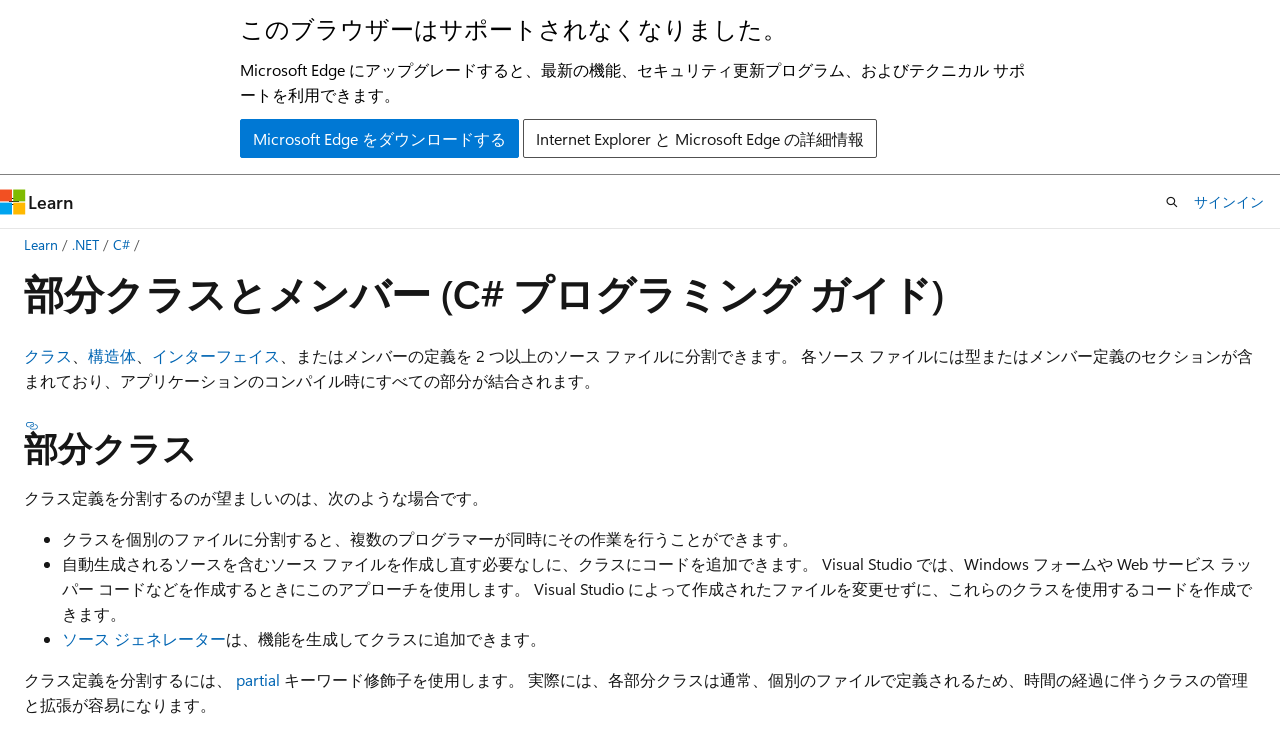

--- FILE ---
content_type: text/html
request_url: https://learn.microsoft.com/ja-jp/dotnet/csharp/programming-guide/classes-and-structs/partial-classes-and-methods
body_size: 70212
content:
 <!DOCTYPE html>
		<html
			class="layout layout-holy-grail   show-table-of-contents conceptual show-breadcrumb default-focus"
			lang="ja-jp"
			dir="ltr"
			data-authenticated="false"
			data-auth-status-determined="false"
			data-target="docs"
			x-ms-format-detection="none"
		>
			
		<head>
			<title>部分クラスとメンバー - C# | Microsoft Learn</title>
			<meta charset="utf-8" />
			<meta name="viewport" content="width=device-width, initial-scale=1.0" />
			<meta name="color-scheme" content="light dark" />

			<meta name="description" content="C# の部分クラスとメンバーは、クラス、構造体、インターフェイス、またはメンバーの定義を 2 つ以上のソース ファイルに分割します。" />
			<link rel="canonical" href="https://learn.microsoft.com/ja-jp/dotnet/csharp/programming-guide/classes-and-structs/partial-classes-and-methods" /> 

			<!-- Non-customizable open graph and sharing-related metadata -->
			<meta name="twitter:card" content="summary" />
			<meta name="twitter:site" content="@MicrosoftLearn" />
			<meta property="og:type" content="website" />
			<meta property="og:image:alt" content="部分クラスとメンバー - C# | Microsoft Learn" />
			<meta property="og:image" content="https://learn.microsoft.com/dotnet/media/logo_csharp.png" />
			<!-- Page specific open graph and sharing-related metadata -->
			<meta property="og:title" content="部分クラスとメンバー - C#" />
			<meta property="og:url" content="https://learn.microsoft.com/ja-jp/dotnet/csharp/programming-guide/classes-and-structs/partial-classes-and-methods" />
			<meta property="og:description" content="C# の部分クラスとメンバーは、クラス、構造体、インターフェイス、またはメンバーの定義を 2 つ以上のソース ファイルに分割します。" />
			<meta name="platform_id" content="a0f56424-ff42-17d5-02e0-5702fcc0b727" /> <meta name="scope" content=".NET" />
			<meta name="locale" content="ja-jp" />
			 <meta name="adobe-target" content="true" /> 
			<meta name="uhfHeaderId" content="MSDocsHeader-DotNetCSharp" />

			<meta name="page_type" content="conceptual" />

			<!--page specific meta tags-->
			

			<!-- custom meta tags -->
			
		<meta name="schema" content="Conceptual" />
	
		<meta name="apiPlatform" content="dotnet" />
	
		<meta name="author" content="BillWagner" />
	
		<meta name="breadcrumb_path" content="/dotnet/breadcrumb/toc.json" />
	
		<meta name="depot_name" content="VS.core-docs" />
	
		<meta name="document_id" content="450a248b-ab3f-ac3f-d3a5-b1e74b3355ba" />
	
		<meta name="document_version_independent_id" content="5e05ac12-7d29-d144-a49a-e54765343c20" />
	
		<meta name="feedback_product_url" content="https://aka.ms/feedback/report?space=61" />
	
		<meta name="feedback_system" content="OpenSource" />
	
		<meta name="git_commit_id" content="6fdceba39f3463d42ee33c69c152cdd81958fe23" />
	
		<meta name="gitcommit" content="https://github.com/dotnet/docs/blob/6fdceba39f3463d42ee33c69c152cdd81958fe23/docs/csharp/programming-guide/classes-and-structs/partial-classes-and-methods.md" />
	
		<meta name="ms.author" content="wiwagn" />
	
		<meta name="ms.date" content="2025-11-18T00:00:00Z" />
	
		<meta name="ms.devlang" content="csharp" />
	
		<meta name="ms.service" content="dotnet-csharp" />
	
		<meta name="ms.subservice" content="fundamentals" />
	
		<meta name="ms.topic" content="article" />
	
		<meta name="original_content_git_url" content="https://github.com/dotnet/docs/blob/live/docs/csharp/programming-guide/classes-and-structs/partial-classes-and-methods.md" />
	
		<meta name="show_latex" content="true" />
	
		<meta name="site_name" content="Docs" />
	
		<meta name="updated_at" content="2025-11-22T06:11:00Z" />
	
		<meta name="ms.translationtype" content="MT" />
	
		<meta name="ms.contentlocale" content="ja-jp" />
	
		<meta name="loc_version" content="2025-11-19T09:55:31.9619019Z" />
	
		<meta name="loc_source_id" content="Github-35890081#live" />
	
		<meta name="loc_file_id" content="Github-35890081.live.VS.core-docs.docs/csharp/programming-guide/classes-and-structs/partial-classes-and-methods.md" />
	
		<meta name="toc_rel" content="../../toc.json" />
	
		<meta name="feedback_help_link_type" content="" />
	
		<meta name="feedback_help_link_url" content="" />
	
		<meta name="search.mshattr.devlang" content="csharp" />
	
		<meta name="word_count" content="3900" />
	
		<meta name="asset_id" content="csharp/programming-guide/classes-and-structs/partial-classes-and-methods" />
	
		<meta name="item_type" content="Content" />
	
		<meta name="previous_tlsh_hash" content="AAE8C732EEC57822A7345704A4AA9E00CE041CF23B10B2A3944EDA049ECF6267A9CE2F9376ACF7C1B4679815A3A35C4D6AE4F948EC7BFCE6B732943DC4209D757DDD4197B8" />
	
		<meta name="github_feedback_content_git_url" content="https://github.com/dotnet/docs/blob/main/docs/csharp/programming-guide/classes-and-structs/partial-classes-and-methods.md" />
	 
		<meta name="cmProducts" content="https://authoring-docs-microsoft.poolparty.biz/devrel/4628cbd9-6f47-4ae1-b371-d34636609eaf" data-source="generated" />
	
		<meta name="cmProducts" content="https://authoring-docs-microsoft.poolparty.biz/devrel/7696cda6-0510-47f6-8302-71bb5d2e28cf" data-source="generated" />
	
		<meta name="cmProducts" content="https://authoring-docs-microsoft.poolparty.biz/devrel/a3955c7b-f5ee-420d-aff5-d7119738f38b" data-source="generated" />
	
		<meta name="spProducts" content="https://authoring-docs-microsoft.poolparty.biz/devrel/be21deb8-8c64-44b0-b71f-2dc56ca7364f" data-source="generated" />
	
		<meta name="spProducts" content="https://authoring-docs-microsoft.poolparty.biz/devrel/69c76c32-967e-4c65-b89a-74cc527db725" data-source="generated" />
	
		<meta name="spProducts" content="https://authoring-docs-microsoft.poolparty.biz/devrel/b31948f4-2f38-404b-ac93-c3c8c5b3ae33" data-source="generated" />
	

			<!-- assets and js globals -->
			
			<link rel="stylesheet" href="/static/assets/0.4.03312.7442-df38ac9c/styles/site-ltr.css" />
			
			<link rel="preconnect" href="//mscom.demdex.net" crossorigin />
						<link rel="dns-prefetch" href="//target.microsoft.com" />
						<link rel="dns-prefetch" href="//microsoftmscompoc.tt.omtrdc.net" />
						<link
							rel="preload"
							as="script"
							href="/static/third-party/adobe-target/at-js/2.9.0/at.js"
							integrity="sha384-l4AKhsU8cUWSht4SaJU5JWcHEWh1m4UTqL08s6b/hqBLAeIDxTNl+AMSxTLx6YMI"
							crossorigin="anonymous"
							id="adobe-target-script"
							type="application/javascript"
						/>
			<script src="https://wcpstatic.microsoft.com/mscc/lib/v2/wcp-consent.js"></script>
			<script src="https://js.monitor.azure.com/scripts/c/ms.jsll-4.min.js"></script>
			<script src="/_themes/docs.theme/master/ja-jp/_themes/global/deprecation.js"></script>

			<!-- msdocs global object -->
			<script id="msdocs-script">
		var msDocs = {
  "environment": {
    "accessLevel": "online",
    "azurePortalHostname": "portal.azure.com",
    "reviewFeatures": false,
    "supportLevel": "production",
    "systemContent": true,
    "siteName": "learn",
    "legacyHosting": false
  },
  "data": {
    "contentLocale": "ja-jp",
    "contentDir": "ltr",
    "userLocale": "ja-jp",
    "userDir": "ltr",
    "pageTemplate": "Conceptual",
    "brand": "",
    "context": {},
    "standardFeedback": false,
    "showFeedbackReport": false,
    "feedbackHelpLinkType": "",
    "feedbackHelpLinkUrl": "",
    "feedbackSystem": "OpenSource",
    "feedbackGitHubRepo": "dotnet/docs",
    "feedbackProductUrl": "https://aka.ms/feedback/report?space=61",
    "extendBreadcrumb": false,
    "isEditDisplayable": false,
    "isPrivateUnauthorized": false,
    "hideViewSource": false,
    "isPermissioned": false,
    "hasRecommendations": true,
    "contributors": [
      {
        "name": "BillWagner",
        "url": "https://github.com/BillWagner"
      },
      {
        "name": "shethaadit",
        "url": "https://github.com/shethaadit"
      },
      {
        "name": "GitHubPang",
        "url": "https://github.com/GitHubPang"
      },
      {
        "name": "maxkoshevoi",
        "url": "https://github.com/maxkoshevoi"
      },
      {
        "name": "Youssef1313",
        "url": "https://github.com/Youssef1313"
      },
      {
        "name": "TimShererWithAquent",
        "url": "https://github.com/TimShererWithAquent"
      },
      {
        "name": "pkulikov",
        "url": "https://github.com/pkulikov"
      },
      {
        "name": "mairaw",
        "url": "https://github.com/mairaw"
      },
      {
        "name": "gewarren",
        "url": "https://github.com/gewarren"
      },
      {
        "name": "nemrism",
        "url": "https://github.com/nemrism"
      },
      {
        "name": "nschonni",
        "url": "https://github.com/nschonni"
      },
      {
        "name": "yishengjin1413",
        "url": "https://github.com/yishengjin1413"
      },
      {
        "name": "Potapy4",
        "url": "https://github.com/Potapy4"
      },
      {
        "name": "nxtn",
        "url": "https://github.com/nxtn"
      },
      {
        "name": "TheSench",
        "url": "https://github.com/TheSench"
      },
      {
        "name": "flseaui",
        "url": "https://github.com/flseaui"
      },
      {
        "name": "ChrisMaddock",
        "url": "https://github.com/ChrisMaddock"
      },
      {
        "name": "mjhoffman65",
        "url": "https://github.com/mjhoffman65"
      },
      {
        "name": "mikeblome",
        "url": "https://github.com/mikeblome"
      },
      {
        "name": "guardrex",
        "url": "https://github.com/guardrex"
      },
      {
        "name": "tompratt-AQ",
        "url": "https://github.com/tompratt-AQ"
      }
    ],
    "mathjax": {},
    "openSourceFeedbackIssueUrl": "https://github.com/dotnet/docs/issues/new?template=z-customer-feedback.yml",
    "openSourceFeedbackIssueTitle": ""
  },
  "functions": {}
};;
	</script>

			<!-- base scripts, msdocs global should be before this -->
			<script src="/static/assets/0.4.03312.7442-df38ac9c/scripts/ja-jp/index-docs.js"></script>
			

			<!-- json-ld -->
			
		</head>
	
			<body
				id="body"
				data-bi-name="body"
				class="layout-body "
				lang="ja-jp"
				dir="ltr"
			>
				<header class="layout-body-header">
		<div class="header-holder has-default-focus">
			
		<a
			href="#main"
			
			style="z-index: 1070"
			class="outline-color-text visually-hidden-until-focused position-fixed inner-focus focus-visible top-0 left-0 right-0 padding-xs text-align-center background-color-body"
			
		>
			メイン コンテンツにスキップ
		</a>
	
		<a
			href="#"
			data-skip-to-ask-learn
			style="z-index: 1070"
			class="outline-color-text visually-hidden-until-focused position-fixed inner-focus focus-visible top-0 left-0 right-0 padding-xs text-align-center background-color-body"
			hidden
		>
			Ask Learn チャット エクスペリエンスにスキップする
		</a>
	

			<div hidden id="cookie-consent-holder" data-test-id="cookie-consent-container"></div>
			<!-- Unsupported browser warning -->
			<div
				id="unsupported-browser"
				style="background-color: white; color: black; padding: 16px; border-bottom: 1px solid grey;"
				hidden
			>
				<div style="max-width: 800px; margin: 0 auto;">
					<p style="font-size: 24px">このブラウザーはサポートされなくなりました。</p>
					<p style="font-size: 16px; margin-top: 16px;">
						Microsoft Edge にアップグレードすると、最新の機能、セキュリティ更新プログラム、およびテクニカル サポートを利用できます。
					</p>
					<div style="margin-top: 12px;">
						<a
							href="https://go.microsoft.com/fwlink/p/?LinkID=2092881 "
							style="background-color: #0078d4; border: 1px solid #0078d4; color: white; padding: 6px 12px; border-radius: 2px; display: inline-block;"
						>
							Microsoft Edge をダウンロードする
						</a>
						<a
							href="https://learn.microsoft.com/en-us/lifecycle/faq/internet-explorer-microsoft-edge"
							style="background-color: white; padding: 6px 12px; border: 1px solid #505050; color: #171717; border-radius: 2px; display: inline-block;"
						>
							Internet Explorer と Microsoft Edge の詳細情報
						</a>
					</div>
				</div>
			</div>
			<!-- site header -->
			<header
				id="ms--site-header"
				data-test-id="site-header-wrapper"
				role="banner"
				itemscope="itemscope"
				itemtype="http://schema.org/Organization"
			>
				<div
					id="ms--mobile-nav"
					class="site-header display-none-tablet padding-inline-none gap-none"
					data-bi-name="mobile-header"
					data-test-id="mobile-header"
				></div>
				<div
					id="ms--primary-nav"
					class="site-header display-none display-flex-tablet"
					data-bi-name="L1-header"
					data-test-id="primary-header"
				></div>
				<div
					id="ms--secondary-nav"
					class="site-header display-none display-flex-tablet"
					data-bi-name="L2-header"
					data-test-id="secondary-header"
					
				></div>
			</header>
			
		<!-- banner -->
		<div data-banner>
			<div id="disclaimer-holder"></div>
			
		</div>
		<!-- banner end -->
	
		</div>
	</header>
				 <section
					id="layout-body-menu"
					class="layout-body-menu display-flex"
					data-bi-name="menu"
			  >
					
		<div
			id="left-container"
			class="left-container display-none display-block-tablet padding-inline-sm padding-bottom-sm width-full"
			data-toc-container="true"
		>
			<!-- Regular TOC content (default) -->
			<div id="ms--toc-content" class="height-full">
				<nav
					id="affixed-left-container"
					class="margin-top-sm-tablet position-sticky display-flex flex-direction-column"
					aria-label="プライマリ"
					data-bi-name="left-toc"
					role="navigation"
				></nav>
			</div>
			<!-- Collapsible TOC content (hidden by default) -->
			<div id="ms--toc-content-collapsible" class="height-full" hidden>
				<nav
					id="affixed-left-container"
					class="margin-top-sm-tablet position-sticky display-flex flex-direction-column"
					aria-label="プライマリ"
					data-bi-name="left-toc"
					role="navigation"
				>
					<div
						id="ms--collapsible-toc-header"
						class="display-flex justify-content-flex-end margin-bottom-xxs"
					>
						<button
							type="button"
							class="button button-clear inner-focus"
							data-collapsible-toc-toggle
							aria-expanded="true"
							aria-controls="ms--collapsible-toc-content"
							aria-label="目次"
						>
							<span class="icon font-size-h4" aria-hidden="true">
								<span class="docon docon-panel-left-contract"></span>
							</span>
						</button>
					</div>
				</nav>
			</div>
		</div>
	
			  </section>

				<main
					id="main"
					role="main"
					class="layout-body-main "
					data-bi-name="content"
					lang="ja-jp"
					dir="ltr"
				>
					
			<div
		id="ms--content-header"
		class="content-header default-focus border-bottom-none"
		data-bi-name="content-header"
	>
		<div class="content-header-controls margin-xxs margin-inline-sm-tablet">
			<button
				type="button"
				class="contents-button button button-sm margin-right-xxs"
				data-bi-name="contents-expand"
				aria-haspopup="true"
				data-contents-button
			>
				<span class="icon" aria-hidden="true"><span class="docon docon-menu"></span></span>
				<span class="contents-expand-title"> 目次 </span>
			</button>
			<button
				type="button"
				class="ap-collapse-behavior ap-expanded button button-sm"
				data-bi-name="ap-collapse"
				aria-controls="action-panel"
			>
				<span class="icon" aria-hidden="true"><span class="docon docon-exit-mode"></span></span>
				<span>エディター モードを終了する</span>
			</button>
		</div>
	</div>
			<div data-main-column class="padding-sm padding-top-none padding-top-sm-tablet">
				<div>
					
		<div id="article-header" class="background-color-body margin-bottom-xs display-none-print">
			<div class="display-flex align-items-center justify-content-space-between">
				
		<details
			id="article-header-breadcrumbs-overflow-popover"
			class="popover"
			data-for="article-header-breadcrumbs"
		>
			<summary
				class="button button-clear button-primary button-sm inner-focus"
				aria-label="すべての階層リンク"
			>
				<span class="icon">
					<span class="docon docon-more"></span>
				</span>
			</summary>
			<div id="article-header-breadcrumbs-overflow" class="popover-content padding-none"></div>
		</details>

		<bread-crumbs
			id="article-header-breadcrumbs"
			role="group"
			aria-label="階層リンク"
			data-test-id="article-header-breadcrumbs"
			class="overflow-hidden flex-grow-1 margin-right-sm margin-right-md-tablet margin-right-lg-desktop margin-left-negative-xxs padding-left-xxs"
		></bread-crumbs>
	 
		<div
			id="article-header-page-actions"
			class="opacity-none margin-left-auto display-flex flex-wrap-no-wrap align-items-stretch"
		>
			
		<button
			class="button button-sm border-none inner-focus display-none-tablet flex-shrink-0 "
			data-bi-name="ask-learn-assistant-entry"
			data-test-id="ask-learn-assistant-modal-entry-mobile"
			data-ask-learn-modal-entry
			
			type="button"
			style="min-width: max-content;"
			aria-expanded="false"
			aria-label="Learn に質問する"
			hidden
		>
			<span class="icon font-size-lg" aria-hidden="true">
				<span class="docon docon-chat-sparkle-fill gradient-ask-learn-logo"></span>
			</span>
		</button>
		<button
			class="button button-sm display-none display-inline-flex-tablet display-none-desktop flex-shrink-0 margin-right-xxs border-color-ask-learn "
			data-bi-name="ask-learn-assistant-entry"
			
			data-test-id="ask-learn-assistant-modal-entry-tablet"
			data-ask-learn-modal-entry
			type="button"
			style="min-width: max-content;"
			aria-expanded="false"
			hidden
		>
			<span class="icon font-size-lg" aria-hidden="true">
				<span class="docon docon-chat-sparkle-fill gradient-ask-learn-logo"></span>
			</span>
			<span>Learn に質問する</span>
		</button>
		<button
			class="button button-sm display-none flex-shrink-0 display-inline-flex-desktop margin-right-xxs border-color-ask-learn "
			data-bi-name="ask-learn-assistant-entry"
			
			data-test-id="ask-learn-assistant-flyout-entry"
			data-ask-learn-flyout-entry
			data-flyout-button="toggle"
			type="button"
			style="min-width: max-content;"
			aria-expanded="false"
			aria-controls="ask-learn-flyout"
			hidden
		>
			<span class="icon font-size-lg" aria-hidden="true">
				<span class="docon docon-chat-sparkle-fill gradient-ask-learn-logo"></span>
			</span>
			<span>Learn に質問する</span>
		</button>
	 
		<button
			type="button"
			id="ms--focus-mode-button"
			data-focus-mode
			data-bi-name="focus-mode-entry"
			class="button button-sm flex-shrink-0 margin-right-xxs display-none display-inline-flex-desktop"
		>
			<span class="icon font-size-lg" aria-hidden="true">
				<span class="docon docon-glasses"></span>
			</span>
			<span>フォーカス モード</span>
		</button>
	 

			<details class="popover popover-right" id="article-header-page-actions-overflow">
				<summary
					class="justify-content-flex-start button button-clear button-sm button-primary inner-focus"
					aria-label="その他の操作"
					title="その他の操作"
				>
					<span class="icon" aria-hidden="true">
						<span class="docon docon-more-vertical"></span>
					</span>
				</summary>
				<div class="popover-content">
					
		<button
			data-page-action-item="overflow-mobile"
			type="button"
			class="button-block button-sm inner-focus button button-clear display-none-tablet justify-content-flex-start text-align-left"
			data-bi-name="contents-expand"
			data-contents-button
			data-popover-close
		>
			<span class="icon">
				<span class="docon docon-editor-list-bullet" aria-hidden="true"></span>
			</span>
			<span class="contents-expand-title">目次</span>
		</button>
	 
		<a
			id="lang-link-overflow"
			class="button-sm inner-focus button button-clear button-block justify-content-flex-start text-align-left"
			data-bi-name="language-toggle"
			data-page-action-item="overflow-all"
			data-check-hidden="true"
			data-read-in-link
			href="#"
			hidden
		>
			<span class="icon" aria-hidden="true" data-read-in-link-icon>
				<span class="docon docon-locale-globe"></span>
			</span>
			<span data-read-in-link-text>英語で読む</span>
		</a>
	 
		<button
			type="button"
			class="collection button button-clear button-sm button-block justify-content-flex-start text-align-left inner-focus"
			data-list-type="collection"
			data-bi-name="collection"
			data-page-action-item="overflow-all"
			data-check-hidden="true"
			data-popover-close
		>
			<span class="icon" aria-hidden="true">
				<span class="docon docon-circle-addition"></span>
			</span>
			<span class="collection-status">追加</span>
		</button>
	
					
		<button
			type="button"
			class="collection button button-block button-clear button-sm justify-content-flex-start text-align-left inner-focus"
			data-list-type="plan"
			data-bi-name="plan"
			data-page-action-item="overflow-all"
			data-check-hidden="true"
			data-popover-close
			hidden
		>
			<span class="icon" aria-hidden="true">
				<span class="docon docon-circle-addition"></span>
			</span>
			<span class="plan-status">プランへの追加</span>
		</button>
	  
					
		<hr class="margin-block-xxs" />
		<h4 class="font-size-sm padding-left-xxs">次の方法で共有</h4>
		
					<a
						class="button button-clear button-sm inner-focus button-block justify-content-flex-start text-align-left text-decoration-none share-facebook"
						data-bi-name="facebook"
						data-page-action-item="overflow-all"
						href="#"
					>
						<span class="icon color-primary" aria-hidden="true">
							<span class="docon docon-facebook-share"></span>
						</span>
						<span>Facebook</span>
					</a>

					<a
						href="#"
						class="button button-clear button-sm inner-focus button-block justify-content-flex-start text-align-left text-decoration-none share-twitter"
						data-bi-name="twitter"
						data-page-action-item="overflow-all"
					>
						<span class="icon color-text" aria-hidden="true">
							<span class="docon docon-xlogo-share"></span>
						</span>
						<span>x.com</span>
					</a>

					<a
						href="#"
						class="button button-clear button-sm inner-focus button-block justify-content-flex-start text-align-left text-decoration-none share-linkedin"
						data-bi-name="linkedin"
						data-page-action-item="overflow-all"
					>
						<span class="icon color-primary" aria-hidden="true">
							<span class="docon docon-linked-in-logo"></span>
						</span>
						<span>LinkedIn</span>
					</a>
					<a
						href="#"
						class="button button-clear button-sm inner-focus button-block justify-content-flex-start text-align-left text-decoration-none share-email"
						data-bi-name="email"
						data-page-action-item="overflow-all"
					>
						<span class="icon color-primary" aria-hidden="true">
							<span class="docon docon-mail-message"></span>
						</span>
						<span>電子メール</span>
					</a>
			  
	 
		<hr class="margin-block-xxs" />
		<button
			class="button button-block button-clear button-sm justify-content-flex-start text-align-left inner-focus"
			type="button"
			data-bi-name="print"
			data-page-action-item="overflow-all"
			data-popover-close
			data-print-page
			data-check-hidden="true"
		>
			<span class="icon color-primary" aria-hidden="true">
				<span class="docon docon-print"></span>
			</span>
			<span>印刷</span>
		</button>
	
				</div>
			</details>
		</div>
	
			</div>
		</div>
	  
		<!-- privateUnauthorizedTemplate is hidden by default -->
		<div unauthorized-private-section data-bi-name="permission-content-unauthorized-private" hidden>
			<hr class="hr margin-top-xs margin-bottom-sm" />
			<div class="notification notification-info">
				<div class="notification-content">
					<p class="margin-top-none notification-title">
						<span class="icon">
							<span class="docon docon-exclamation-circle-solid" aria-hidden="true"></span>
						</span>
						<span>Note</span>
					</p>
					<p class="margin-top-none authentication-determined not-authenticated">
						このページにアクセスするには、承認が必要です。 <a class="docs-sign-in" href="#" data-bi-name="permission-content-sign-in">サインイン</a>または<a  class="docs-change-directory" data-bi-name="permisson-content-change-directory">ディレクトリの変更</a>を試すことができます。
					</p>
					<p class="margin-top-none authentication-determined authenticated">
						このページにアクセスするには、承認が必要です。 <a class="docs-change-directory" data-bi-name="permisson-content-change-directory">ディレクトリの変更</a>を試すことができます。
					</p>
				</div>
			</div>
		</div>
	
					<div class="content"><h1 id="partial-classes-and-members-c-programming-guide">部分クラスとメンバー (C# プログラミング ガイド)</h1></div>
					
		<div
			id="article-metadata"
			data-bi-name="article-metadata"
			data-test-id="article-metadata"
			class="page-metadata-container display-flex gap-xxs justify-content-space-between align-items-center flex-wrap-wrap"
		>
			 
				<div
					id="user-feedback"
					class="margin-block-xxs display-none display-none-print"
					hidden
					data-hide-on-archived
				>
					
		<button
			id="user-feedback-button"
			data-test-id="conceptual-feedback-button"
			class="button button-sm button-clear button-primary display-none"
			type="button"
			data-bi-name="user-feedback-button"
			data-user-feedback-button
			hidden
		>
			<span class="icon" aria-hidden="true">
				<span class="docon docon-like"></span>
			</span>
			<span>フィードバック</span>
		</button>
	
				</div>
		  
		</div>
	 
		<div data-id="ai-summary" hidden>
			<div id="ms--ai-summary-cta" class="margin-top-xs display-flex align-items-center">
				<span class="icon" aria-hidden="true">
					<span class="docon docon-sparkle-fill gradient-text-vivid"></span>
				</span>
				<button
					id="ms--ai-summary"
					type="button"
					class="tag tag-sm tag-suggestion margin-left-xxs"
					data-test-id="ai-summary-cta"
					data-bi-name="ai-summary-cta"
					data-an="ai-summary"
				>
					<span class="ai-summary-cta-text">
						この記事を要約してください
					</span>
				</button>
			</div>
			<!-- Slot where the client will render the summary card after the user clicks the CTA -->
			<div id="ms--ai-summary-header" class="margin-top-xs"></div>
		</div>
	 
		<nav
			id="center-doc-outline"
			class="doc-outline is-hidden-desktop display-none-print margin-bottom-sm"
			data-bi-name="intopic toc"
			aria-label="この記事の内容"
		>
			<h2 id="ms--in-this-article" class="title is-6 margin-block-xs">
				この記事の内容
			</h2>
		</nav>
	
					<div class="content"><p>
              <a href="../../language-reference/keywords/class" data-linktype="relative-path">クラス</a>、<a href="../../language-reference/builtin-types/struct" data-linktype="relative-path">構造体</a>、<a href="../../language-reference/keywords/interface" data-linktype="relative-path">インターフェイス</a>、またはメンバーの定義を 2 つ以上のソース ファイルに分割できます。 各ソース ファイルには型またはメンバー定義のセクションが含まれており、アプリケーションのコンパイル時にすべての部分が結合されます。</p>
<h2 id="partial-classes">部分クラス</h2>
<p>クラス定義を分割するのが望ましいのは、次のような場合です。</p>
<ul>
<li>クラスを個別のファイルに分割すると、複数のプログラマーが同時にその作業を行うことができます。</li>
<li>自動生成されるソースを含むソース ファイルを作成し直す必要なしに、クラスにコードを追加できます。 Visual Studio では、Windows フォームや Web サービス ラッパー コードなどを作成するときにこのアプローチを使用します。 Visual Studio によって作成されたファイルを変更せずに、これらのクラスを使用するコードを作成できます。</li>
<li>
              <a href="../../roslyn-sdk/#source-generators" data-linktype="relative-path">ソース ジェネレーター</a>は、機能を生成してクラスに追加できます。</li>
</ul>
<p>クラス定義を分割するには、 <a href="../../language-reference/keywords/partial-type" data-linktype="relative-path">partial</a> キーワード修飾子を使用します。 実際には、各部分クラスは通常、個別のファイルで定義されるため、時間の経過に伴うクラスの管理と拡張が容易になります。</p>
<p>次の <code>Employee</code> 例は、クラスを 2 つのファイル (Employee_Part1.cs と Employee_Part2.cs) に分割する方法を示しています。</p>
<pre><code class="lang-csharp">// This is in Employee_Part1.cs
public partial class Employee
{
    public void DoWork()
    {
        Console.WriteLine("Employee is working.");
    }
}

// This is in Employee_Part2.cs
public partial class Employee
{
    public void GoToLunch()
    {
        Console.WriteLine("Employee is at lunch.");
    }
}

//Main program demonstrating the Employee class usage
public class Program
{
    public static void Main()
    {
        Employee emp = new Employee();
        emp.DoWork();
        emp.GoToLunch();
    }
}

// Expected Output:
// Employee is working.
// Employee is at lunch.
</code></pre>
<p>
              <code>partial</code> キーワードは、クラス、構造体、またはインターフェイスの他の部分を名前空間内で定義できることを示します。 
              <code>partial</code> キーワードは、すべての部分で使用する必要があります。 最終的な型を形成するためには、コンパイル時にすべての部分が利用可能である必要があります。 また、すべての部分で同じアクセシビリティ (<code>public</code> や <code>private</code> など) を使用する必要があります。</p>
<p>abstract と宣言された部分がある場合、型全体が抽象と見なされます。 sealed と宣言された部分がある場合、型全体が sealed と見なされます。 また、基本データ型を宣言する部分がある場合は、型全体が該当するクラスを継承します。</p>
<p>基底クラスを指定する部分はすべて一致する必要がありますが、基底クラスを省略する部分も基本データ型を継承します。 部分は別の基本インターフェイスを指定でき、すべての部分宣言で示されたすべてのインターフェイスが最終的な型によって実装されます。 部分定義で宣言されたクラス、構造体、インターフェイスの各メンバーは、他のすべての部分で利用できます。 最終的な型は、コンパイル時にすべての部分を結合して形成されます。</p>
<div class="NOTE">
<p>注意</p>
<p>
              <code>partial</code> 修飾子は、デリゲート宣言または列挙宣言では使用できません。</p>
</div>
<p>次の例は、入れ子にされた型は、それを包含する型自体が partial でない場合でも、partial にできることを示しています。</p>
<pre><code class="lang-csharp">class Container
{
    partial class Nested
    {
        void Test() { }
    }

    partial class Nested
    {
        void Test2() { }
    }
}
</code></pre>
<p>部分型定義の属性は、コンパイル時に結合されます。 たとえば、次のような宣言があるとします。</p>
<pre><code class="lang-csharp">[SerializableAttribute]
partial class Moon { }

[ObsoleteAttribute]
partial class Moon { }
</code></pre>
<p>これらは、次の宣言と等価です。</p>
<pre><code class="lang-csharp">[SerializableAttribute]
[ObsoleteAttribute]
class Moon { }
</code></pre>
<p>各部分型定義に含まれる次の要素は、すべて結合されます。</p>
<ul>
<li>XML コメント。 ただし、partial メンバーの両方の宣言にコメントが含まれている場合は、実装メンバーからのコメントのみが含まれます。</li>
<li>インターフェイス</li>
<li>ジェネリック型パラメーター属性</li>
<li>クラス属性</li>
<li>メンバー</li>
</ul>
<p>たとえば、次のような宣言があるとします。</p>
<pre><code class="lang-csharp">partial class Earth : Planet, IRotate { }
partial class Earth : IRevolve { }
</code></pre>
<p>これらは、次の宣言と等価です。</p>
<pre><code class="lang-csharp">class Earth : Planet, IRotate, IRevolve { }
</code></pre>
<h3 id="restrictions">制限</h3>
<p>部分クラス定義を使用する場合は、いくつかの規則に従う必要があります。</p>
<ul>
<li>同じ型の部分である部分型定義はすべて <code>partial</code> で修飾する必要があります。 たとえば、次のクラス宣言はエラーになります。<pre><code class="lang-csharp">public partial class A { }
//public class A { }  // Error, must also be marked partial
</code></pre>
</li>
<li>
              <code>partial</code> 修飾子は、<code>class</code>、<code>struct</code>、または <code>interface</code> キーワードの直前にのみ配置できます。</li>
<li>入れ子にされた部分型は、次の例に示すように、部分型定義で宣言できます。<pre><code class="lang-csharp">partial class ClassWithNestedClass
{
    partial class NestedClass { }
}

partial class ClassWithNestedClass
{
    partial class NestedClass { }
}
</code></pre>
</li>
<li>同じ型の部分である部分型定義は、すべて同じアセンブリおよび同じモジュール (.exe ファイルまたは .dll ファイル) 内で定義する必要があります。 部分定義は、複数のモジュールにまたがることはできません。</li>
<li>クラス名とジェネリック型パラメーターはすべての部分型定義で一致する必要があります。 ジェネリック型は partial にできます。 それぞれの部分宣言では、同じパラメーター名を同じ順序で使用する必要があります。</li>
<li>以下のキーワードは部分型定義では省略できますが、ある 1 つの部分型定義に存在する場合は、同じ型の別の部分定義で同じものを指定する必要があります。<ul>
<li>
              <a href="../../language-reference/keywords/public" data-linktype="relative-path">公共</a></li>
<li>
              <a href="../../language-reference/keywords/private" data-linktype="relative-path">非公開</a></li>
<li>
              <a href="../../language-reference/keywords/protected" data-linktype="relative-path">保護された</a></li>
<li>
              <a href="../../language-reference/keywords/internal" data-linktype="relative-path">内部</a></li>
<li>
              <a href="../../language-reference/keywords/abstract" data-linktype="relative-path">抽象</a></li>
<li>
              <a href="../../language-reference/keywords/sealed" data-linktype="relative-path">密封</a></li>
<li>基底クラス</li>
<li>
              <a href="../../language-reference/keywords/new-modifier" data-linktype="relative-path">new</a> 修飾子 (入れ子にされた部分)</li>
<li>ジェネリック制約</li>
</ul>
</li>
</ul>
<p>詳細については、「<a href="../generics/constraints-on-type-parameters" data-linktype="relative-path">型パラメーターの制約</a>」を参照してください。</p>
<h2 id="examples">例</h2>
<p>次の例では、 <code>Coords</code> クラスのフィールドとコンストラクターは 1 つの部分クラス定義 (<code>Coords_Part1.cs</code>) で宣言され、 <code>PrintCoords</code> メソッドは別の部分クラス定義 (<code>Coords_Part2.cs</code>) で宣言されています。 この分離は、保守容易にするために部分クラスを複数のファイルに分割する方法を示しています。</p>
<pre><code class="lang-csharp"> // This is in Coords_Part1.cs
 public partial class Coords
 {
     private int x;
     private int y;

     public Coords(int x, int y)
     {
         this.x = x;
         this.y = y;
     }
 }

 // This is in Coords_Part2.cs
 public partial class Coords
 {
     public void PrintCoords()
     {
         Console.WriteLine("Coords: {0},{1}", x, y);
     }
 }

// Main program demonstrating the Coords class usage
 class TestCoords
 {
     static void Main()
     {
         Coords myCoords = new Coords(10, 15);
         myCoords.PrintCoords();

         // Keep the console window open in debug mode.
         Console.WriteLine("Press any key to exit.");
         Console.ReadKey();
     }
 }
 // Output: Coords: 10,15
</code></pre>
<p>次の例は、部分構造体と部分インターフェイスも開発できることを示しています。</p>
<pre><code class="lang-csharp">partial interface ITest
{
    void Interface_Test();
}

partial interface ITest
{
    void Interface_Test2();
}

partial struct S1
{
    void Struct_Test() { }
}

partial struct S1
{
    void Struct_Test2() { }
}
</code></pre>
<h2 id="partial-members">partial メンバー</h2>
<p>部分クラスまたは構造体には partial メンバーを含めることができます。 クラスのある部分に、メンバーの署名が含まれます。 実装は、同じ部分でも別の部分でも定義できます。</p>
<p>シグネチャが次の規則に従っている場合、部分メソッドの実装は必要ありません。</p>
<ul>
<li>宣言にアクセス修飾子が含まれません。 このメソッドには、既定で <a href="../../language-reference/keywords/private" data-linktype="relative-path"><code>private</code></a> アクセス権があります。</li>
<li>戻り値の型は <a href="../../language-reference/builtin-types/void" data-linktype="relative-path"><code>void</code></a> です。</li>
<li>
              <a href="../../language-reference/keywords/method-parameters#out-parameter-modifier" data-linktype="relative-path"><code>out</code></a> 修飾子を持つパラメーターはありません。</li>
<li>メソッドの宣言に次の修飾子を含めることはできません。<ul>
<li>
              <a href="../../language-reference/keywords/virtual" data-linktype="relative-path">仮想</a></li>
<li>
              <a href="../../language-reference/keywords/override" data-linktype="relative-path">が</a> をオーバーライド</li>
<li>
              <a href="../../language-reference/keywords/sealed" data-linktype="relative-path">密封</a></li>
<li>
              <a href="../../language-reference/keywords/new-modifier" data-linktype="relative-path">新規</a></li>
<li>
              <a href="../../language-reference/keywords/extern" data-linktype="relative-path">extern</a></li>
</ul>
</li>
</ul>
<p>このメソッドと、このメソッドのすべての呼び出しは、実装がない場合、コンパイル時に削除されます。</p>
<p>コンストラクター、プロパティ、インデクサー、イベントなど、これらすべての制限に準拠していないメンバーは、実装を提供する必要があります。 その実装は、"ソース ジェネレーター" によって提供される場合があります。<em></em> 
              <a href="../../language-reference/keywords/partial-member" data-linktype="relative-path">部分プロパティ</a> 自動的に実装されるプロパティを使用して実装することはできません。 コンパイラは、自動的に実装されるプロパティと部分プロパティの宣言を区別できません。</p>
<p>C# 13 以降では、部分プロパティの実装宣言では、 <a href="../../language-reference/keywords/field" data-linktype="relative-path">フィールドでサポートされるプロパティを使用して</a> 実装宣言を定義できます。 フィールド に基づくプロパティは、 <code>field</code> キーワードがプロパティのコンパイラ合成バッキング フィールドにアクセスする簡潔な構文を提供します。 たとえば、次のコードを記述できます。</p>
<pre><code class="lang-csharp">// in file1.cs
public partial class PropertyBag
{
    // Defining declaration
    public partial int MyProperty { get; set; }
}

// In file2.cs
public partial class PropertyBag
{
    // Defining declaration
    public partial int MyProperty { get =&gt; field; set; }
}
</code></pre>
<p>
              <code>field</code>は、<code>get</code>アクセサーまたは <code>set</code> アクセサー、またはその両方で使用できます。</p>
<p>部分メンバーを使用すると、クラスの 1 つの部分の実装者がメンバーを宣言できます。 クラスの別の部分の実装者は、そのメンバーを定義できます。 この分離は、定型コードを生成するテンプレートとソース ジェネレーターの 2 つのシナリオで役に立ちます。</p>
<ul>
<li>
              <strong>テンプレート コード</strong>: テンプレートでは、生成されたコードでメソッドを呼び出すことができるように、メソッド名とシグネチャが予約されます。 これらのメソッドは、開発者がメソッドを実装するかどうかを決定できるようにする制限に従います。 メソッドが実装されていない場合、コンパイラは、メソッドのシグネチャとメソッドのすべての呼び出しを削除します。 このメソッドの呼び出しは、呼び出しの引数の評価から発生するすべての結果を含め、実行時に影響を及ぼしません。 そのため、実装が提供されていない場合でも、部分クラス内のどのコードでも部分メソッドを自由に使用できます。 実装されていないメソッドが呼び出された場合、コンパイル時エラーまたは実行時エラーにはなりません。</li>
<li>
              <strong>ソース ジェネレーター</strong>: ソース ジェネレーターでは、メンバーの実装が提供されます。 人間の開発者は、(多くの場合、ソース ジェネレーターによって読み取られる属性を使用して) メンバーの宣言を追加できます。 開発者は、これらのメンバーを呼び出すコードを記述できます。 コンパイルの間に実行されるソース ジェネレーターによって、実装が提供されます。 このシナリオでは、多くの場合、実装されない可能性がある partial メンバーの制限には従いません。</li>
</ul>
<pre><code class="lang-csharp">// Definition in file1.cs
partial void OnNameChanged();

// Implementation in file2.cs
partial void OnNameChanged()
{
  // method body
}
</code></pre>
<ul>
<li>partial メンバーの宣言は、コンテキスト キーワード <a href="../../language-reference/keywords/partial-type" data-linktype="relative-path">partial</a> で始まる必要があります。</li>
<li>部分型の両方の部分で partial メンバー署名が一致する必要があります。</li>
<li>partial メンバーには <a href="../../language-reference/keywords/static" data-linktype="relative-path">static</a> 修飾子と <a href="../../language-reference/keywords/unsafe" data-linktype="relative-path">unsafe</a> 修飾子を使用できます。</li>
<li>partial メンバーは汎用にできます。 制約は、メンバー宣言の定義と実装で同じである必要があります。 パラメーターと型パラメーターの名前は、定義宣言と実装宣言で同じである必要はありません。</li>
<li>
              <a href="../../language-reference/builtin-types/reference-types" data-linktype="relative-path">delegate</a> は、定義および実装されている部分メソッドには使用できますが、実装のない部分メソッドには使用できません。</li>
</ul>
<h2 id="c-language-specification">C# 言語仕様</h2>
<p>詳しくは、<a href="../../language-reference/language-specification/classes#1527-partial-type-declarations" data-linktype="relative-path">C# 言語仕様</a>の<a href="../../language-reference/language-specification/classes#1569-partial-methods" data-linktype="relative-path">部分型</a>および<a href="../../language-reference/language-specification/readme" data-linktype="relative-path">部分メソッド</a>に関する説明をご覧ください。 言語仕様は、C# の構文と使用法に関する信頼性のある情報源です。 部分メンバーの新機能は、部分メソッド、<a href="../../language-reference/proposals/csharp-9.0/extending-partial-methods" data-linktype="relative-path">部分プロパティとインデクサー</a>、および部分<a href="../../language-reference/proposals/csharp-13.0/partial-properties" data-linktype="relative-path">イベントとコンストラクター</a><a href="../../language-reference/proposals/csharp-14.0/partial-events-and-constructors" data-linktype="relative-path">を拡張</a>するための機能仕様で定義されています。</p>
<h2 id="see-also">関連項目</h2>
<ul>
<li>
              <a href="../../fundamentals/types/classes" data-linktype="relative-path">クラス</a></li>
<li>
              <a href="../../language-reference/builtin-types/struct" data-linktype="relative-path">構造体型</a></li>
<li>
              <a href="../../fundamentals/types/interfaces" data-linktype="relative-path">インターフェイス</a></li>
<li>
              <a href="../../language-reference/keywords/partial-type" data-linktype="relative-path">partial (型)</a></li>
</ul>
</div>
					
		<div
			id="ms--inline-notifications"
			class="margin-block-xs"
			data-bi-name="inline-notification"
		></div>
	 
		<div
			id="assertive-live-region"
			role="alert"
			aria-live="assertive"
			class="visually-hidden"
			aria-relevant="additions"
			aria-atomic="true"
		></div>
		<div
			id="polite-live-region"
			role="status"
			aria-live="polite"
			class="visually-hidden"
			aria-relevant="additions"
			aria-atomic="true"
		></div>
	
					
			
		<!-- feedback section -->
		<section
			class="feedback-section position-relative margin-top-lg border border-radius padding-xxs display-none-print"
			data-bi-name="open-source-feedback-section"
			data-open-source-feedback-section
			hidden
		>
			<div class="display-flex flex-direction-column flex-direction-row-tablet">
				<div
					class="width-450-tablet padding-inline-xs padding-inline-xs-tablet padding-top-xs padding-bottom-sm padding-top-xs-tablet background-color-body-medium"
				>
					<div class="display-flex flex-direction-column">
						<div class="padding-bottom-xxs">
							<span class="icon margin-right-xxs" aria-hidden="true">
								<span class="docon docon-brand-github"></span>
							</span>
							<span class="font-weight-semibold">
								GitHub で Microsoft と共同作業する
							</span>
						</div>
						<span class="line-height-normal">
							このコンテンツのソースは GitHub にあります。そこで、issue や pull request を作成および確認することもできます。 詳細については、<a href="https://learn.microsoft.com/contribute/content/dotnet/dotnet-contribute">共同作成者ガイド</a>を参照してください。
						</span>
					</div>
				</div>
				<div
					class="display-flex gap-xs width-full-tablet flex-direction-column padding-xs justify-content-space-evenly"
				>
					<div class="media">
						
					<div class="media-left">
						<div class="image image-36x36" hidden data-open-source-image-container>
							<img
								class="theme-display is-light"
								src="https://learn.microsoft.com/media/logos/logo_net.svg"
								aria-hidden="true"
								data-open-source-image-light
							/>
							<img
								class="theme-display is-dark is-high-contrast"
								src="https://learn.microsoft.com/media/logos/logo_net.svg"
								aria-hidden="true"
								data-open-source-image-dark
							/>
						</div>
					</div>
			  

						<div class="media-content">
							<p
								class="font-size-xl font-weight-semibold margin-bottom-xxs"
								data-open-source-product-title
							>
								.NET
							</p>
							<div class="display-flex gap-xs flex-direction-column">
								<p class="line-height-normal" data-open-source-product-description></p>
								<div class="display-flex gap-xs flex-direction-column">
									<a href="#" data-github-link>
										<span class="icon margin-right-xxs" aria-hidden="true">
											<span class="docon docon-bug"></span>
										</span>
										<span>ドキュメントの問題を開く</span>
									</a>
									<a
										href="https://aka.ms/feedback/report?space=61"
										class="display-block margin-top-auto font-size-md"
										data-feedback-product-url
									>
										<span class="icon margin-right-xxs" aria-hidden="true">
											<span class="docon docon-feedback"></span>
										</span>
										<span>製品フィードバックの提供</span>
									</a>
								</div>
							</div>
						</div>
					</div>
				</div>
			</div>
		</section>
		<!-- end feedback section -->
	
			
		<!-- feedback section -->
		<section
			id="site-user-feedback-footer"
			class="font-size-sm margin-top-md display-none-print display-none-desktop"
			data-test-id="site-user-feedback-footer"
			data-bi-name="site-feedback-section"
		>
			<hr class="hr" />
			<h2 id="ms--feedback" class="title is-3">フィードバック</h2>
			<div class="display-flex flex-wrap-wrap align-items-center">
				<p class="font-weight-semibold margin-xxs margin-left-none">
					このページはお役に立ちましたか?
				</p>
				<div class="buttons">
					<button
						class="thumb-rating-button like button button-primary button-sm"
						data-test-id="footer-rating-yes"
						data-binary-rating-response="rating-yes"
						type="button"
						title="この記事は役に立ちます"
						data-bi-name="button-rating-yes"
						aria-pressed="false"
					>
						<span class="icon" aria-hidden="true">
							<span class="docon docon-like"></span>
						</span>
						<span>Yes</span>
					</button>
					<button
						class="thumb-rating-button dislike button button-primary button-sm"
						id="standard-rating-no-button"
						hidden
						data-test-id="footer-rating-no"
						data-binary-rating-response="rating-no"
						type="button"
						title="この記事は役に立ちません"
						data-bi-name="button-rating-no"
						aria-pressed="false"
					>
						<span class="icon" aria-hidden="true">
							<span class="docon docon-dislike"></span>
						</span>
						<span>いいえ</span>
					</button>
					<details
						class="popover popover-top"
						id="mobile-help-popover"
						data-test-id="footer-feedback-popover"
					>
						<summary
							class="thumb-rating-button dislike button button-primary button-sm"
							data-test-id="details-footer-rating-no"
							data-binary-rating-response="rating-no"
							title="この記事は役に立ちません"
							data-bi-name="button-rating-no"
							aria-pressed="false"
							data-bi-an="feedback-unhelpful-popover"
						>
							<span class="icon" aria-hidden="true">
								<span class="docon docon-dislike"></span>
							</span>
							<span>いいえ</span>
						</summary>
						<div
							class="popover-content width-200 width-300-tablet"
							role="dialog"
							aria-labelledby="popover-heading"
							aria-describedby="popover-description"
						>
							<p id="popover-heading" class="font-size-lg margin-bottom-xxs font-weight-semibold">
								このトピックについてサポートが必要ですか?
							</p>
							<p id="popover-description" class="font-size-sm margin-bottom-xs">
								このトピックの意図を把握したり、理解を深めたりするために Ask Learn を使ってみませんか?
							</p>
							
		<div class="buttons flex-direction-row flex-wrap justify-content-center gap-xxs">
			<div>
		<button
			class="button button-sm border inner-focus display-none margin-right-xxs"
			data-bi-name="ask-learn-assistant-entry-troubleshoot"
			data-test-id="ask-learn-assistant-modal-entry-mobile-feedback"
			data-ask-learn-modal-entry-feedback
			data-bi-an=feedback-unhelpful-popover
			type="button"
			style="min-width: max-content;"
			aria-expanded="false"
			aria-label="Learn に質問する"
			hidden
		>
			<span class="icon font-size-lg" aria-hidden="true">
				<span class="docon docon-chat-sparkle-fill gradient-ask-learn-logo"></span>
			</span>
		</button>
		<button
			class="button button-sm display-inline-flex display-none-desktop flex-shrink-0 margin-right-xxs border-color-ask-learn margin-right-xxs"
			data-bi-name="ask-learn-assistant-entry-troubleshoot"
			data-bi-an=feedback-unhelpful-popover
			data-test-id="ask-learn-assistant-modal-entry-tablet-feedback"
			data-ask-learn-modal-entry-feedback
			type="button"
			style="min-width: max-content;"
			aria-expanded="false"
			hidden
		>
			<span class="icon font-size-lg" aria-hidden="true">
				<span class="docon docon-chat-sparkle-fill gradient-ask-learn-logo"></span>
			</span>
			<span>Learn に質問する</span>
		</button>
		<button
			class="button button-sm display-none flex-shrink-0 display-inline-flex-desktop margin-right-xxs border-color-ask-learn margin-right-xxs"
			data-bi-name="ask-learn-assistant-entry-troubleshoot"
			data-bi-an=feedback-unhelpful-popover
			data-test-id="ask-learn-assistant-flyout-entry-feedback"
			data-ask-learn-flyout-entry-show-only
			data-flyout-button="toggle"
			type="button"
			style="min-width: max-content;"
			aria-expanded="false"
			aria-controls="ask-learn-flyout"
			hidden
		>
			<span class="icon font-size-lg" aria-hidden="true">
				<span class="docon docon-chat-sparkle-fill gradient-ask-learn-logo"></span>
			</span>
			<span>Learn に質問する</span>
		</button>
	</div>
			<button
				type="button"
				class="button button-sm margin-right-xxs"
				data-help-option="suggest-fix"
				data-bi-name="feedback-suggest"
				data-bi-an="feedback-unhelpful-popover"
				data-test-id="suggest-fix"
			>
				<span class="icon" aria-hidden="true">
					<span class="docon docon-feedback"></span>
				</span>
				<span> 修正を提案しますか? </span>
			</button>
		</div>
	
						</div>
					</details>
				</div>
			</div>
		</section>
		<!-- end feedback section -->
	
		
				</div>
				
		<div id="ms--additional-resources-mobile" class="display-none-print">
			<hr class="hr" hidden />
			<h2 id="ms--additional-resources-mobile-heading" class="title is-3" hidden>
				その他のリソース
			</h2>
			
		<section
			id="right-rail-recommendations-mobile"
			class=""
			data-bi-name="recommendations"
			hidden
		></section>
	 
		<section
			id="right-rail-training-mobile"
			class=""
			data-bi-name="learning-resource-card"
			hidden
		></section>
	 
		<section
			id="right-rail-events-mobile"
			class=""
			data-bi-name="events-card"
			hidden
		></section>
	 
		<section
			id="right-rail-qna-mobile"
			class="margin-top-xxs"
			data-bi-name="qna-link-card"
			hidden
		></section>
	
		</div>
	 
		<div
			id="article-metadata-footer"
			data-bi-name="article-metadata-footer"
			data-test-id="article-metadata-footer"
			class="page-metadata-container"
		>
			<hr class="hr" />
			<ul class="metadata page-metadata" data-bi-name="page info" lang="ja-jp" dir="ltr">
				<li class="visibility-hidden-visual-diff">
			<span class="badge badge-sm text-wrap-pretty">
				<span>Last updated on <local-time format="twoDigitNumeric"
		datetime="2025-11-18T08:00:00.000Z"
		data-article-date-source="calculated"
		class="is-invisible"
	>
		2025-11-18
	</local-time></span>
			</span>
		</li>
			</ul>
		</div>
	
			</div>
			
		<div
			id="action-panel"
			role="region"
			aria-label="アクション パネル"
			class="action-panel"
			tabindex="-1"
		></div>
	
		
				</main>
				<aside
					id="layout-body-aside"
					class="layout-body-aside "
					data-bi-name="aside"
			  >
					
		<div
			id="ms--additional-resources"
			class="right-container padding-sm display-none display-block-desktop height-full"
			data-bi-name="pageactions"
			role="complementary"
			aria-label="その他のリソース"
		>
			<div id="affixed-right-container" data-bi-name="right-column">
				
		<nav
			id="side-doc-outline"
			class="doc-outline border-bottom padding-bottom-xs margin-bottom-xs"
			data-bi-name="intopic toc"
			aria-label="この記事の内容"
		>
			<h3>この記事の内容</h3>
		</nav>
	
				<!-- Feedback -->
				
		<section
			id="ms--site-user-feedback-right-rail"
			class="font-size-sm display-none-print"
			data-test-id="site-user-feedback-right-rail"
			data-bi-name="site-feedback-right-rail"
		>
			<p class="font-weight-semibold margin-bottom-xs">このページはお役に立ちましたか?</p>
			<div class="buttons">
				<button
					class="thumb-rating-button like button button-primary button-sm"
					data-test-id="right-rail-rating-yes"
					data-binary-rating-response="rating-yes"
					type="button"
					title="この記事は役に立ちます"
					data-bi-name="button-rating-yes"
					aria-pressed="false"
				>
					<span class="icon" aria-hidden="true">
						<span class="docon docon-like"></span>
					</span>
					<span>Yes</span>
				</button>
				<button
					class="thumb-rating-button dislike button button-primary button-sm"
					id="right-rail-no-button"
					hidden
					data-test-id="right-rail-rating-no"
					data-binary-rating-response="rating-no"
					type="button"
					title="この記事は役に立ちません"
					data-bi-name="button-rating-no"
					aria-pressed="false"
				>
					<span class="icon" aria-hidden="true">
						<span class="docon docon-dislike"></span>
					</span>
					<span>いいえ</span>
				</button>
				<details class="popover popover-right" id="help-popover" data-test-id="feedback-popover">
					<summary
						tabindex="0"
						class="thumb-rating-button dislike button button-primary button-sm"
						data-test-id="details-right-rail-rating-no"
						data-binary-rating-response="rating-no"
						title="この記事は役に立ちません"
						data-bi-name="button-rating-no"
						aria-pressed="false"
						data-bi-an="feedback-unhelpful-popover"
					>
						<span class="icon" aria-hidden="true">
							<span class="docon docon-dislike"></span>
						</span>
						<span>いいえ</span>
					</summary>
					<div
						class="popover-content width-200 width-300-tablet"
						role="dialog"
						aria-labelledby="popover-heading"
						aria-describedby="popover-description"
					>
						<p
							id="popover-heading-right-rail"
							class="font-size-lg margin-bottom-xxs font-weight-semibold"
						>
							このトピックについてサポートが必要ですか?
						</p>
						<p id="popover-description-right-rail" class="font-size-sm margin-bottom-xs">
							このトピックの意図を把握したり、理解を深めたりするために Ask Learn を使ってみませんか?
						</p>
						
		<div class="buttons flex-direction-row flex-wrap justify-content-center gap-xxs">
			<div>
		<button
			class="button button-sm border inner-focus display-none margin-right-xxs"
			data-bi-name="ask-learn-assistant-entry-troubleshoot"
			data-test-id="ask-learn-assistant-modal-entry-mobile-feedback"
			data-ask-learn-modal-entry-feedback
			data-bi-an=feedback-unhelpful-popover
			type="button"
			style="min-width: max-content;"
			aria-expanded="false"
			aria-label="Learn に質問する"
			hidden
		>
			<span class="icon font-size-lg" aria-hidden="true">
				<span class="docon docon-chat-sparkle-fill gradient-ask-learn-logo"></span>
			</span>
		</button>
		<button
			class="button button-sm display-inline-flex display-none-desktop flex-shrink-0 margin-right-xxs border-color-ask-learn margin-right-xxs"
			data-bi-name="ask-learn-assistant-entry-troubleshoot"
			data-bi-an=feedback-unhelpful-popover
			data-test-id="ask-learn-assistant-modal-entry-tablet-feedback"
			data-ask-learn-modal-entry-feedback
			type="button"
			style="min-width: max-content;"
			aria-expanded="false"
			hidden
		>
			<span class="icon font-size-lg" aria-hidden="true">
				<span class="docon docon-chat-sparkle-fill gradient-ask-learn-logo"></span>
			</span>
			<span>Learn に質問する</span>
		</button>
		<button
			class="button button-sm display-none flex-shrink-0 display-inline-flex-desktop margin-right-xxs border-color-ask-learn margin-right-xxs"
			data-bi-name="ask-learn-assistant-entry-troubleshoot"
			data-bi-an=feedback-unhelpful-popover
			data-test-id="ask-learn-assistant-flyout-entry-feedback"
			data-ask-learn-flyout-entry-show-only
			data-flyout-button="toggle"
			type="button"
			style="min-width: max-content;"
			aria-expanded="false"
			aria-controls="ask-learn-flyout"
			hidden
		>
			<span class="icon font-size-lg" aria-hidden="true">
				<span class="docon docon-chat-sparkle-fill gradient-ask-learn-logo"></span>
			</span>
			<span>Learn に質問する</span>
		</button>
	</div>
			<button
				type="button"
				class="button button-sm margin-right-xxs"
				data-help-option="suggest-fix"
				data-bi-name="feedback-suggest"
				data-bi-an="feedback-unhelpful-popover"
				data-test-id="suggest-fix"
			>
				<span class="icon" aria-hidden="true">
					<span class="docon docon-feedback"></span>
				</span>
				<span> 修正を提案しますか? </span>
			</button>
		</div>
	
					</div>
				</details>
			</div>
		</section>
	
			</div>
		</div>
	
			  </aside> <section
					id="layout-body-flyout"
					class="layout-body-flyout "
					data-bi-name="flyout"
			  >
					 <div
	class="height-full border-left background-color-body-medium"
	id="ask-learn-flyout"
></div>
			  </section> <div class="layout-body-footer " data-bi-name="layout-footer">
		<footer
			id="footer"
			data-test-id="footer"
			data-bi-name="footer"
			class="footer-layout has-padding has-default-focus border-top  uhf-container"
			role="contentinfo"
		>
			<div class="display-flex gap-xs flex-wrap-wrap is-full-height padding-right-lg-desktop">
				
		<a
			data-mscc-ic="false"
			href="#"
			data-bi-name="select-locale"
			class="locale-selector-link flex-shrink-0 button button-sm button-clear external-link-indicator"
			id=""
			title=""
			><span class="icon" aria-hidden="true"
				><span class="docon docon-world"></span></span
			><span class="local-selector-link-text">ja-jp</span></a
		>
	 <div class="ccpa-privacy-link" data-ccpa-privacy-link hidden>
		
		<a
			data-mscc-ic="false"
			href="https://aka.ms/yourcaliforniaprivacychoices"
			data-bi-name="your-privacy-choices"
			class="button button-sm button-clear flex-shrink-0 external-link-indicator"
			id=""
			title=""
			>
		<svg
			xmlns="http://www.w3.org/2000/svg"
			viewBox="0 0 30 14"
			xml:space="preserve"
			height="16"
			width="43"
			aria-hidden="true"
			focusable="false"
		>
			<path
				d="M7.4 12.8h6.8l3.1-11.6H7.4C4.2 1.2 1.6 3.8 1.6 7s2.6 5.8 5.8 5.8z"
				style="fill-rule:evenodd;clip-rule:evenodd;fill:#fff"
			></path>
			<path
				d="M22.6 0H7.4c-3.9 0-7 3.1-7 7s3.1 7 7 7h15.2c3.9 0 7-3.1 7-7s-3.2-7-7-7zm-21 7c0-3.2 2.6-5.8 5.8-5.8h9.9l-3.1 11.6H7.4c-3.2 0-5.8-2.6-5.8-5.8z"
				style="fill-rule:evenodd;clip-rule:evenodd;fill:#06f"
			></path>
			<path
				d="M24.6 4c.2.2.2.6 0 .8L22.5 7l2.2 2.2c.2.2.2.6 0 .8-.2.2-.6.2-.8 0l-2.2-2.2-2.2 2.2c-.2.2-.6.2-.8 0-.2-.2-.2-.6 0-.8L20.8 7l-2.2-2.2c-.2-.2-.2-.6 0-.8.2-.2.6-.2.8 0l2.2 2.2L23.8 4c.2-.2.6-.2.8 0z"
				style="fill:#fff"
			></path>
			<path
				d="M12.7 4.1c.2.2.3.6.1.8L8.6 9.8c-.1.1-.2.2-.3.2-.2.1-.5.1-.7-.1L5.4 7.7c-.2-.2-.2-.6 0-.8.2-.2.6-.2.8 0L8 8.6l3.8-4.5c.2-.2.6-.2.9 0z"
				style="fill:#06f"
			></path>
		</svg>
	
			<span>プライバシーの選択</span></a
		>
	
	</div>
				<div class="flex-shrink-0">
		<div class="dropdown has-caret-up">
			<button
				data-test-id="theme-selector-button"
				class="dropdown-trigger button button-clear button-sm inner-focus theme-dropdown-trigger"
				aria-controls="{{ themeMenuId }}"
				aria-expanded="false"
				title="テーマ"
				data-bi-name="theme"
			>
				<span class="icon">
					<span class="docon docon-sun" aria-hidden="true"></span>
				</span>
				<span>テーマ</span>
				<span class="icon expanded-indicator" aria-hidden="true">
					<span class="docon docon-chevron-down-light"></span>
				</span>
			</button>
			<div class="dropdown-menu" id="{{ themeMenuId }}" role="menu">
				<ul class="theme-selector padding-xxs" data-test-id="theme-dropdown-menu">
					<li class="theme display-block">
						<button
							class="button button-clear button-sm theme-control button-block justify-content-flex-start text-align-left"
							data-theme-to="light"
						>
							<span class="theme-light margin-right-xxs">
								<span
									class="theme-selector-icon border display-inline-block has-body-background"
									aria-hidden="true"
								>
									<svg class="svg" xmlns="http://www.w3.org/2000/svg" viewBox="0 0 22 14">
										<rect width="22" height="14" class="has-fill-body-background" />
										<rect x="5" y="5" width="12" height="4" class="has-fill-secondary" />
										<rect x="5" y="2" width="2" height="1" class="has-fill-secondary" />
										<rect x="8" y="2" width="2" height="1" class="has-fill-secondary" />
										<rect x="11" y="2" width="3" height="1" class="has-fill-secondary" />
										<rect x="1" y="1" width="2" height="2" class="has-fill-secondary" />
										<rect x="5" y="10" width="7" height="2" rx="0.3" class="has-fill-primary" />
										<rect x="19" y="1" width="2" height="2" rx="1" class="has-fill-secondary" />
									</svg>
								</span>
							</span>
							<span role="menuitem"> 白 </span>
						</button>
					</li>
					<li class="theme display-block">
						<button
							class="button button-clear button-sm theme-control button-block justify-content-flex-start text-align-left"
							data-theme-to="dark"
						>
							<span class="theme-dark margin-right-xxs">
								<span
									class="border theme-selector-icon display-inline-block has-body-background"
									aria-hidden="true"
								>
									<svg class="svg" xmlns="http://www.w3.org/2000/svg" viewBox="0 0 22 14">
										<rect width="22" height="14" class="has-fill-body-background" />
										<rect x="5" y="5" width="12" height="4" class="has-fill-secondary" />
										<rect x="5" y="2" width="2" height="1" class="has-fill-secondary" />
										<rect x="8" y="2" width="2" height="1" class="has-fill-secondary" />
										<rect x="11" y="2" width="3" height="1" class="has-fill-secondary" />
										<rect x="1" y="1" width="2" height="2" class="has-fill-secondary" />
										<rect x="5" y="10" width="7" height="2" rx="0.3" class="has-fill-primary" />
										<rect x="19" y="1" width="2" height="2" rx="1" class="has-fill-secondary" />
									</svg>
								</span>
							</span>
							<span role="menuitem"> 黒 </span>
						</button>
					</li>
					<li class="theme display-block">
						<button
							class="button button-clear button-sm theme-control button-block justify-content-flex-start text-align-left"
							data-theme-to="high-contrast"
						>
							<span class="theme-high-contrast margin-right-xxs">
								<span
									class="border theme-selector-icon display-inline-block has-body-background"
									aria-hidden="true"
								>
									<svg class="svg" xmlns="http://www.w3.org/2000/svg" viewBox="0 0 22 14">
										<rect width="22" height="14" class="has-fill-body-background" />
										<rect x="5" y="5" width="12" height="4" class="has-fill-secondary" />
										<rect x="5" y="2" width="2" height="1" class="has-fill-secondary" />
										<rect x="8" y="2" width="2" height="1" class="has-fill-secondary" />
										<rect x="11" y="2" width="3" height="1" class="has-fill-secondary" />
										<rect x="1" y="1" width="2" height="2" class="has-fill-secondary" />
										<rect x="5" y="10" width="7" height="2" rx="0.3" class="has-fill-primary" />
										<rect x="19" y="1" width="2" height="2" rx="1" class="has-fill-secondary" />
									</svg>
								</span>
							</span>
							<span role="menuitem"> ハイ コントラスト </span>
						</button>
					</li>
				</ul>
			</div>
		</div>
	</div>
			</div>
			<ul class="links" data-bi-name="footerlinks">
				<li class="manage-cookies-holder" hidden=""></li>
				<li>
		
		<a
			data-mscc-ic="false"
			href="https://learn.microsoft.com/ja-jp/principles-for-ai-generated-content"
			data-bi-name="aiDisclaimer"
			class=" external-link-indicator"
			id=""
			title=""
			>AI 免責事項</a
		>
	
	</li><li>
		
		<a
			data-mscc-ic="false"
			href="https://learn.microsoft.com/ja-jp/previous-versions/"
			data-bi-name="archivelink"
			class=" external-link-indicator"
			id=""
			title=""
			>以前のバージョン</a
		>
	
	</li> <li>
		
		<a
			data-mscc-ic="false"
			href="https://techcommunity.microsoft.com/t5/microsoft-learn-blog/bg-p/MicrosoftLearnBlog"
			data-bi-name="bloglink"
			class=" external-link-indicator"
			id=""
			title=""
			>ブログ</a
		>
	
	</li> <li>
		
		<a
			data-mscc-ic="false"
			href="https://learn.microsoft.com/ja-jp/contribute"
			data-bi-name="contributorGuide"
			class=" external-link-indicator"
			id=""
			title=""
			>投稿</a
		>
	
	</li><li>
		
		<a
			data-mscc-ic="false"
			href="https://go.microsoft.com/fwlink/?LinkId=521839"
			data-bi-name="privacy"
			class=" external-link-indicator"
			id=""
			title=""
			>プライバシー</a
		>
	
	</li><li>
		
		<a
			data-mscc-ic="false"
			href="https://learn.microsoft.com/ja-jp/legal/termsofuse"
			data-bi-name="termsofuse"
			class=" external-link-indicator"
			id=""
			title=""
			>利用条件</a
		>
	
	</li><li>
		
		<a
			data-mscc-ic="false"
			href="https://www.microsoft.com/legal/intellectualproperty/Trademarks/"
			data-bi-name="trademarks"
			class=" external-link-indicator"
			id=""
			title=""
			>商標</a
		>
	
	</li>
				<li>&copy; Microsoft 2026</li>
			</ul>
		</footer>
	</footer>
			</body>
		</html>